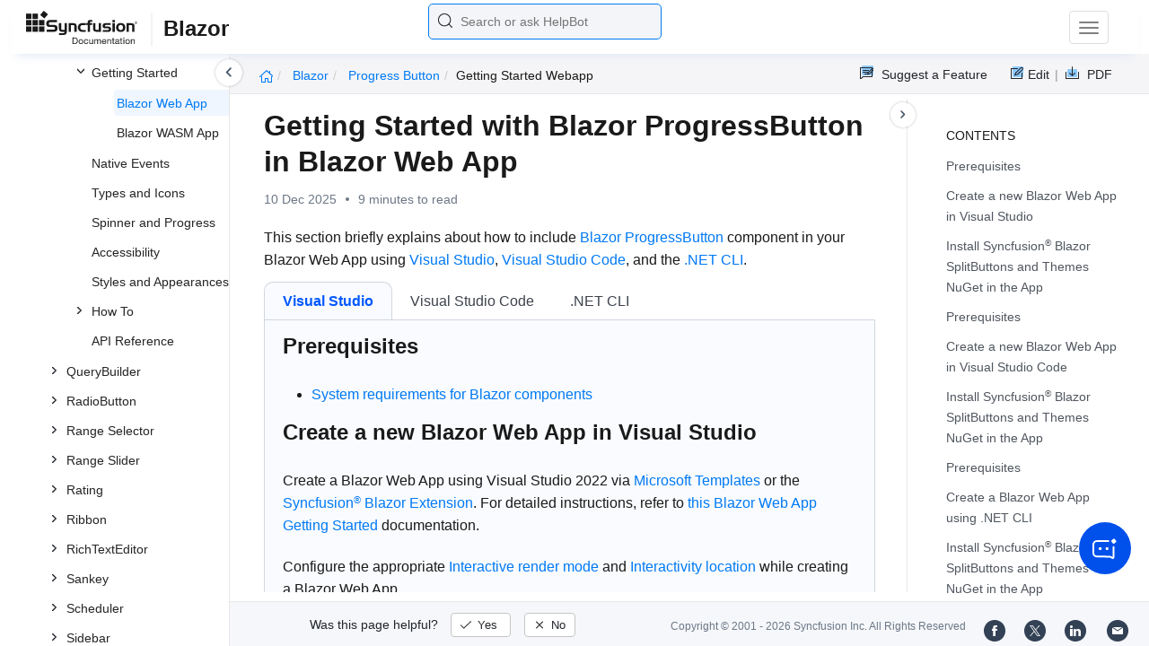

--- FILE ---
content_type: text/html
request_url: https://blazor.syncfusion.com/documentation/progress-button/getting-started-webapp
body_size: 10484
content:
<!DOCTYPE html>
<html lang="en">
<head>
    <!-- Google Tag Manager -->
    <script>
        (function (w, d, s, l, i) {
            w[l] = w[l] || []; w[l].push({
                'gtm.start':
                    new Date().getTime(), event: 'gtm.js'
            }); var f = d.getElementsByTagName(s)[0],
                j = d.createElement(s), dl = l != 'dataLayer' ? '&l=' + l : ''; j.async = true; j.src =
                    'https://www.googletagmanager.com/gtm.js?id=' + i + dl; f.parentNode.insertBefore(j, f);
        })(window, document, 'script', 'dataLayer', 'GTM-P3WXFWCW');
    </script>
    <!-- Load GTM-W8WD8WN on user interaction -->
    <script>
        document.addEventListener("DOMContentLoaded", function () {
            const events = ["mousemove", "scroll", "keydown", "touchstart"];
            function loadGTM() {
                events.forEach(event => document.removeEventListener(event, loadGTM));
                (function (w, d, s, l, i) {
                    w[l] = w[l] || []; w[l].push({
                        'gtm.start':
                            new Date().getTime(), event: 'gtm.js'
                    }); var f = d.getElementsByTagName(s)[0],
                        j = d.createElement(s), dl = l != 'dataLayer' ? '&l=' + l : ''; j.async = true; j.src =
                            'https://www.googletagmanager.com/gtm.js?id=' + i + dl; f.parentNode.insertBefore(j, f);
                })(window, document, 'script', 'dataLayer', 'GTM-W8WD8WN');
            }
            events.forEach(event => document.addEventListener(event, loadGTM, { once: true }));
        });
    </script>

    <meta charset="UTF-8">
	<link href="https://www.googletagmanager.com" rel="preconnect">
	<link href="https://cdn.syncfusion.com" rel="preconnect" crossorigin>
	<link href="https://cdn.syncfusion.com" rel="dns-prefetch">
    <title>Getting started with Syncfusion ProgressButton in Blazor Web App</title>
    <meta name="description" content="Check out the documentation for getting started with Syncfusion Blazor ProgressButton Components in Blazor Web App." />
    
    <meta name="keywords" content="syncfusion, documentation, help, ej, user guide, demo, samples, essential studio" />
    
    <meta name="viewport" content="width=device-width, initial-scale=1.0">
    <meta http-equiv="cache-control" content="max-age=0" />
    <meta http-equiv="cache-control" content="no-cache" />
    
    <meta property="og:title" content="Getting started with Syncfusion ProgressButton in Blazor Web App" />
    
    
    <meta property="og:description" content="Check out the documentation for getting started with Syncfusion Blazor ProgressButton Components in Blazor Web App." />
    
    <meta property="og:image" content="https://cdn.syncfusion.com/content/images/company-logos/Syncfusion_Logo_Image.png" />
    <meta property="og:url" content="https://help.syncfusion.com/" />
    <meta property="og:site_name" content="Help.Syncfusion.com" />
    <meta property="og:type" content="website" />

	<meta property="twitter:account_id" content="41152441" />
	
    <meta property="twitter:title" content="Getting started with Syncfusion ProgressButton in Blazor Web App" />
	
    <meta property="twitter:url" content="https://help.syncfusion.com/" />
    <meta property="twitter:card" content="summary" />
	
    <meta property="twitter:description" content="Check out the documentation for getting started with Syncfusion Blazor ProgressButton Components in Blazor Web App." />
	
    <meta property="twitter:image" content="https://cdn.syncfusion.com/content/images/company-logos/Syncfusion_logos.png" />
	
	
	
 
	<link rel="alternate" hreflang="en-US" href="https://blazor.syncfusion.com/documentation/progress-button/getting-started-webapp" />
	<!-- Google Structured Data -->
	<script type="application/ld+json">
			{
			  "@context": "https://schema.org",
			  "@type": "Organization",
			  "name": "Syncfusion",
			  "url": "https://blazor.syncfusion.com/documentation/progress-button/getting-started-webapp",
			  "logo": "https://cdn.syncfusion.com/content/images/company-logos/Syncfusion_logos.png",
			  "sameAs": [
				"https://www.facebook.com/Syncfusion",
				"https://twitter.com/Syncfusion",
				"https://www.linkedin.com/company/syncfusion?trk=top_nav_home",
				"mailto:support@syncfusion.com?"
			  ]
			}
	</script>
    <meta http-equiv="expires" content="-1" />
    <meta http-equiv="expires" content="Tue, 01 Jan 1980 1:00:00 GMT" />
    <meta http-equiv="pragma" content="no-cache" />
    <link rel="preload" href="https://cdn.jsdelivr.net/npm/bootstrap@5.3.3/dist/css/bootstrap.min.css" as="style">
	<link rel="stylesheet" href="https://cdn.jsdelivr.net/npm/bootstrap@5.3.3/dist/css/bootstrap.min.css">

	<link rel="preload" href="https://cdn.syncfusion.com/documentation/styles/ej/v13.4.0.58/ej.widgets.core.min.css" as="style">
	<link rel="stylesheet" href="https://cdn.syncfusion.com/documentation/styles/ej/v13.4.0.58/ej.widgets.core.min.css">

	<!--Doc-site.css file has minified, gziped and referred here
		File path : "DocumentationAutomation\website\Content\Stylesheets\CSS\"
	-->
	<link rel="preload" href="https://cdn.syncfusion.com/documentation/styles/doc-site.min.css" as="style">
	<link rel="stylesheet" href="https://cdn.syncfusion.com/documentation/styles/doc-site.min.css">

    <script src="//cdn.syncfusion.com/documentation/scripts/documentation.gzip.min.js"></script>

    <script>
        if (typeof jQuery == 'undefined') {
            document.write(unescape("%3Cscript src='/scripts/documentation.gzip.js' type='text/javascript'%3E%3C/script%3E"));
        }
    </script>
	
	<link rel="preload" href="https://cdn.syncfusion.com/documentation/styles/prettify.css" as="style">
    <link rel="stylesheet" href="https://cdn.syncfusion.com/documentation/styles/prettify.css">
    <script src="https://cdn.syncfusion.com/documentation/scripts/prettify.js" defer></script>
	
    <script src="https://cdn.jsdelivr.net/npm/bootstrap@5.3.3/dist/js/bootstrap.bundle.min.js" defer></script>
	<script src="//cdn.syncfusion.com/documentation/scripts/ej.widget.v13.4.0.58.min.js" defer></script>

	<script>
		window.addEventListener('DOMContentLoaded', function () {
			if (typeof ej === 'undefined') {
				var fallback = document.createElement('script');
				fallback.src = '/script/ej.treeview.all.min.js';
				fallback.type = 'text/javascript';
				document.head.appendChild(fallback);
			}
		});
	</script>

    <!--Combined the following scripts files dashboard.js, doc-site.js, waitingpopup.js and named as doc-site.js. it has minified, gziped and referred here.
        File path : "DocumentationAutomation\website\Scripts\"
    -->
    <script src="https://cdn.syncfusion.com/documentation/scripts/doc-site.min.js" defer></script>
	<script src="https://cdn.syncfusion.com/documentation/scripts/helpbot-search.min.js" defer></script>
	<script src="https://cdnjs.cloudflare.com/ajax/libs/markdown-it/13.0.2/markdown-it.min.js" defer></script>
    <script src="//d2g29cya9iq7ip.cloudfront.net/documentation/scripts/clipboard.min.js" defer></script>

    <script>
        $(document).ready(function() {
            // left tree view
            $('#rightsidetoc').toc();
            $('#rightsidetoc').toc({noBackToTopLinks: true});
            $('#rightsidetoc').toc({listType: 'ol'});
            $("#rightsidetoc ul:first").attr("id", "righttree");
            $('#rightsidetoc ol').length ? $(".right-toc-icon").css("display","block") : $(".right-toc-icon").css("display","none");
            $('#rightsidetoc ol').length ? $("#rightsidetoc").css("display","block") : $("#rightsidetoc").css("display","none");
            
            
            
            
            
            
            
            
            
            
            
            
            
            
            
            
            
            
            
            
            
            
            
            
            
            
            
            
            
            
            
            
            
            
            
            
            
            
            
            
            
            
            
            
            
            
            
            
            
            
            
            
            
            
            
            
            
            
            
            
            
            
            
            
            
            
            
            
            
            
            
            
            
            
            
            
            
            
            
            
            
            
            
            
            
            
            
            
            
            
            
            
            
            
            
            
            
            
            
            
            
            
            
            
            
            
            
            
            
            
            
            
            
            
            
            
            
            
            
            
            
            
            
            
            
            
            
            
            
            
            
            
            
            
            
            
            
            
            
            
            
            
            
            
            
            
            
            
            
            
            
            
            
            
            
            
            
            
            
            
            
            
            
            
            
            
            
            
            
            
            
            
            
            
            
            
            
            
            
            
            
            $.ajax({
                type: 'get',
                url: './../sidebar/blazor-toc',
                dataType: 'json',
                success: function(data) {
                    $(".left-toc").css("background-image", "none");
                    var dataManger = data;
                    $(".treeview").ejTreeView(
                    {
                        loadOnDemand: true,
                        fields: { id: "id", parentId: "pid", text: "name", hasChild: "hasChild", dataSource: dataManger},
                        expandOn:"click"
                    }
                    );
                    var linkObject = null
                   if((window.location.pathname.split('/')[1]=="api" || window.location.pathname.split('/')[3]=="ejdashboardviewer")){
                        linkObject = getObjects(data,'linkAttribute',window.location.pathname+window.location.hash);
                    }
                    else{
                        linkObject = getObjects(data,'linkAttribute',window.location.pathname);
                    }

                    expand(data,linkObject);
                    onCreate();
                }
            });
            
            
            
            
            
            
            
            
            
            
            
            
            
            
            
            
            
            
            
            
            
            
            
            
            
            
            
            
            
            
        });
    </script>
    <script>
        // Share referral origin URL details to syncfusion site
        var expireDate = new Date();
        expireDate.setTime(expireDate.getTime() + (30 * 60 * 1000)); // set 30 minutes expire time
        var existingCookieValue = getCookieValue("SampleSiteReferrer");
        if (document.referrer && document.referrer.split('/')[2].indexOf('syncfusion.com') == -1) {
            document.cookie = "SampleSiteReferrer" + "=" + document.referrer + "," + window.location.href + ";expires=" + expireDate + ";path=/;domain=syncfusion.com";
        }
        else if (existingCookieValue != "undefined" && existingCookieValue != undefined && existingCookieValue != "") {
            // Increase expire time for SampleSiteReferrer cookie with 30 minutes if exists
            document.cookie = "SampleSiteReferrer" + "=" + existingCookieValue + ";expires=" + expireDate + ";path=/;domain=syncfusion.com";
        }
        else {
            document.cookie = "SampleSiteReferrer" + "=" + window.location.href + ";expires=" + expireDate + ";path=/;domain=syncfusion.com";
        }

        // To get cookie value
        function getCookieValue(cookieName) {
            var name = cookieName + "=";
            var decodedCookie = decodeURIComponent(document.cookie);
            var cookieValues = decodedCookie.split(';');
            for (var i = 0; i < cookieValues.length; i++) {
                var cookie = cookieValues[i];
                while (cookie.charAt(0) == ' ') {
                    cookie = cookie.substring(1);
                }
                if (cookie.indexOf(name) == 0) {
                    return cookie.substring(name.length, cookie.length);
                }
            }
            return "";
        }
    </script>

    
    
    
    
    
    <meta name="robots" content="follow, index" />
    

	<link rel="canonical" href="https://blazor.syncfusion.com/documentation/progress-button/getting-started-webapp"/>
</head>

<body onload="prettyPrint();">
	<!-- Google Tag Manager (noscript) -->
	<noscript><iframe src="https://www.googletagmanager.com/ns.html?id=GTM-P3WXFWCW"
	height="0" width="0" style="display:none;visibility:hidden"></iframe>
	</noscript>
	<!--Interaction-->
	<noscript>
	<iframe src="https://www.googletagmanager.com/ns.html?id=GTM-W8WD8WN"
	height="0" width="0" style="display:none;visibility:hidden"></iframe>
	</noscript>
	<!-- End Google Tag Manager (noscript) -->




	<div hidden="" id="sync-analytics" data-queue="EJ2 - Blazor - Documentation"></div>   
    <div class="container-fluid">
        <div class="row-fluid">
            <nav class="navbar navbar-default navbar-fixed-top syncfusion-menu">
			 
                <div class="container-fluid">
                    <!-- Brand and toggle get grouped for better mobile display -->
                    <div class="navbar-header">
                        <div class="syncfusion-logo">
                            <div class="left-menu-icon" data-bs-toggle="collapse" data-bs-target="#table-of-contents">
                            </div>
                            <div>
                                <a href="https://help.syncfusion.com/">
                                    <i class="brand-logo syncfusion-brand-logo"></i>
                                </a>
                            </div>
                            <div class="js-doc">
                                

                                

                                

                                

                                

                                

                                

                                
								
								
								
								
								
								
								
								
								
								
								
								
								
								

                                

                                

                                

                                

                                

                                

                                


                                

                                

                                

                                
								
								

								

                                

                                

                                

                                

                                

                                

                                

                                

                                

                                

                                

                                

                                

                                

                                

                                

                                

                                

                                

                                

                                

                                

                                

                                
								
								
								
								
                                
                                <span>Blazor</span>
                                

								

								


                                

                                 
								
								
								
								
								
																
								
								
								
								
								

                            </div>
                        </div>
						<div class="search">
								



<input type="text" id="customSearchBox" placeholder="Search or ask HelpBot" autocomplete="off" />
<div id="suggestionModal">
    <div class="icon-background">
        <span class="icon-left"></span>
        <input type="text" id="searchInput" class="search-input" placeholder="Search or ask HelpBot">
        <span class="icon-right"></span>
    </div>
    <div class="suggestionContainer">
        <div class="docssuggestioncontainer">
            <h3 class="suggestionhtmlheading">Search docs</h3>
            <ul id="docsSuggestions"></ul>
        </div>
        <div class="helpbotsuggestioncontainer">
            <h3 class="icon-before">Ask HelpBot</h3>
            <div id="helpbotlistcontainer">
                <ul id="helpBotSuggestions"></ul>
            </div>
        </div>
    </div>
</div>
















































						</div>
						<button type="button" class="navbar-toggle desktop-icon collapsed" data-bs-toggle="collapse" data-bs-target="#desktop-links">
                            <span class="sr-only">Toggle navigation</span>
							<span class="icon-bar"></span>
							<span class="icon-bar"></span>
							<span class="icon-bar"></span>
                        </button>
						<button type="button" class="navbar-toggle mobile-icon collapsed" data-bs-toggle="collapse" data-bs-target="#mobile-view-link">
                           <span class="mobile-view-icon"></span>
                        </button>
                    </div>

                    <!-- Collect the nav links, forms, and other content for toggling -->
                    <div class="collapse navbar-collapse" id="desktop-links">
                        <ul class="nav navbar-nav navbar-right">
									
			
			
				
			
			
				
			
			
				
			
			
				
			
			
				
			
			
				
			
			
				
			
			
				
			
			
				
			
			
				
			
			
				
			
			
				
			
			
				
			
			
				
			
			
				
			
			
				
			
			
				
			
			
				
			
			
				
			
			
				
			
			
				
			
			
				
			
			
				
			
			
				
			
			
				
			
			
				
			
			
				
			
			
				
			
			
				
			
			
				
			
			
				
			
			
				
			
			
				
			
			
				
			
			
				
			
			
				
			
			
				
			
			
				
			
			
				
			
			
				
			
			
				
			
			
				
			
			
				
			
			
				
			
			
				
			
			
				
			
			
				
			
			
				
			
			
				
			
			
				
			
			
				
			
			
				
			
			
				
			
			
				
			
			
				
			
			
				
			
			
				
			
			
				
			
			
				
					
						<li class="menu-links active"><a href="https://help.syncfusion.com/cr/blazor" target="_blank">API Reference</a></li>
<li class="menu-links active"><a href="https://blazor.syncfusion.com/demos/" target="_blank">Demos</a></li>
<li class="menu-links active"><a href="https://www.syncfusion.com/code-examples" target="_blank">Code Examples</a></li>
<li class="menu-links active"><a href="https://help.syncfusion.com/upgrade-guide/blazor-components" target="_blank">Upgrade Guide</a></li>
<li class="menu-links active"><a href="https://www.syncfusion.com/forums" target="_blank">Forum</a></li>
<li class="menu-links active"><a href="https://www.syncfusion.com/downloads/blazor?tag=es-seo-blazor-doc-menu-trial" target="_blank" id="download_section">Free Trial</a></li>
									
				
			
			
				
			
			
				
			
			
				
			
			
				
			
			
				
			
			
				
			
			
				
			
			
				
			
			
				
			
			
						</ul>
					</div><!-- /.navbar-collapse -->
                    <div class="collapse navbar-collapse" id="mobile-view-link">
                        <ul class="nav navbar-nav mobile-unorderlist">
                             <li class="search-mobile">
                                



<input type="text" id="customSearchBox" placeholder="Search or ask HelpBot" autocomplete="off" />
<div id="suggestionModal">
    <div class="icon-background">
        <span class="icon-left"></span>
        <input type="text" id="searchInput" class="search-input" placeholder="Search or ask HelpBot">
        <span class="icon-right"></span>
    </div>
    <div class="suggestionContainer">
        <div class="docssuggestioncontainer">
            <h3 class="suggestionhtmlheading">Search docs</h3>
            <ul id="docsSuggestions"></ul>
        </div>
        <div class="helpbotsuggestioncontainer">
            <h3 class="icon-before">Ask HelpBot</h3>
            <div id="helpbotlistcontainer">
                <ul id="helpBotSuggestions"></ul>
            </div>
        </div>
    </div>
</div>
















































                            </li>
                        </ul>
                    </div><!-- /.navbar-collapse -->
                </div><!-- /.container-fluid -->
            </nav>
        </div>
        <div id="breadcrumb">
		

<ul class="breadcrumb">
  <li>
    <a href="/documentation/introduction"><i class="sf-icon-Home"></i></a>
  </li>

  
  

  
    <!-- Original breadcrumb logic for non-EJ2-API platforms -->
    
    
      
        <li class="active breadcrumb-links">
           <a href="/documentation/introduction/">
            
              Blazor 
            
          </a>
        </li>
      
    
      
        <li class="active breadcrumb-links">
          <a href="/documentation/progress-button/">
            
              progress button
            
          </a>
        </li>
      
    
      
        <li class="active" data-text="getting started webapp">getting started webapp</li>
      
    
  
</ul>

	   <div class="right-breadcrumb">
			
			
				<div class="ug-download">
					<a data-bs-toggle="tooltip" data-placement="bottom" href="https://help.syncfusion.com/download/user-guide/pdf/blazor" class="download-link" title="Download PDF">
						<span style="color:#979797">|&nbsp;</span>
                    <span class="sf-icon-Download"></span>
						<span class="ug-file-type">PDF</span>
					</a>
				</div>
			
			
			
			
			
			
			
			
			
			
			<div style="display: block !important;
    float: right;
    padding: 8px 0;
    width: 70px; 
">      
  <a style="text-decoration:none" data-toggle="tooltip" data-placement="bottom" href="https://github.com/syncfusion-content/blazor-docs/edit/master/blazor/progress-button/getting-started-webapp.md" target="_blank" title="Edit"><span class="sf-icon-Edit"></span><span class="ug-file-type">Edit</span></a>
</div>
<div class="ug-feedback">
                <a data-bs-toggle="tooltip" data-placement="bottom" href="https://www.syncfusion.com/feedback/blazor-components" target="_blank" class="feedback-link" title="Suggest a Feature">
                    <span class="sf-icon-Feedback"></span>
                    <span class="ug-file-type">Suggest a Feature</span>
                </a>
            </div>
            
			
			
			
			
			
			
			
			
			
			
			
			
			
			
			
			
			
			
			
			
			
			
			
			
			
			
			
			
			 
			
			
			
			 
			
			
			
			
			
			
			
        </div>
      </div>
      
		
    </div>

<div class="help-content">
	<div class="left-toc" id="table-of-contents">
		<div class="left-toc-content">
			<ul class="treeview"></ul>
		</div>
	</div>
	<div class="ai_fixed_icon_container">
		<button type="button" class="btn helpbot_chat_button">
		 <img src="//cdn.syncfusion.com/helpbot/images/ai_start_new_page.svg" alt="helpbot icon" id="helpbot_icon" width="32" height="32" />
		<p class="helpbot_syncfusion_content">Syncfusion HelpBot</p>
		</button>
	</div>

	
	<div class="post">
        <button type="button" id="left-toc-closebtn"></button>
		<button type="button" id="right-toc-closebtn"></button>	
			
			<div id="rightsidetoc"></div>
		

		<div class="post-content">
		<h1 id="getting-started-with-blazor-progressbutton-in-blazor-web-app">Getting Started with Blazor ProgressButton in Blazor Web App</h1><p id="resultRT">10 Dec 2025<span class="dot"></span>9 minutes to read</p>

<p>This section briefly explains about how to include <a href="https://www.syncfusion.com/blazor-components/blazor-progress-button">Blazor ProgressButton</a> component in your Blazor Web App using <a href="https://visualstudio.microsoft.com/vs/">Visual Studio</a>, <a href="https://code.visualstudio.com/">Visual Studio Code</a>, and the <a href="https://learn.microsoft.com/en-us/dotnet/core/tools/">.NET CLI</a>.</p>

<div class="tabcontents">
        <ul class="tabcontent-links">
          <li><a href="#" class="tabcontent-link" data-tab="visual-studio">Visual Studio</a></li>
<li><a href="#" class="tabcontent-link" data-tab="visual-studio-code">Visual Studio Code</a></li>
<li><a href="#" class="tabcontent-link" data-tab=".net-cli">.NET CLI</a></li>
        </ul>
        <div class="tabcontent-panels">
          <div id="visual-studio" class="tabcontent-panel active">
<h2 id="prerequisites">Prerequisites</h2>

<ul>
  <li><a href="https://blazor.syncfusion.com/documentation/system-requirements">System requirements for Blazor components</a></li>
</ul>

<h2 id="create-a-new-blazor-web-app-in-visual-studio">Create a new Blazor Web App in Visual Studio</h2>

<p>Create a <strong>Blazor Web App</strong> using Visual Studio 2022 via <a href="https://learn.microsoft.com/en-us/aspnet/core/blazor/tooling?view=aspnetcore-10.0&amp;pivots=vs">Microsoft Templates</a> or the <a href="https://blazor.syncfusion.com/documentation/visual-studio-integration/template-studio">Syncfusion<sup style="font-size:70%">®</sup> Blazor Extension</a>. For detailed instructions, refer to <a href="https://blazor.syncfusion.com/documentation/getting-started/blazor-web-app">this Blazor Web App Getting Started</a> documentation.</p>

<p>Configure the appropriate <a href="https://learn.microsoft.com/en-us/aspnet/core/blazor/components/render-modes?view=aspnetcore-10.0#render-modes">Interactive render mode</a> and <a href="https://learn.microsoft.com/en-us/aspnet/core/blazor/tooling?view=aspnetcore-10.0&amp;pivots=vs">Interactivity location</a> while creating a Blazor Web App.</p>

<p><img src="images/blazor-create-web-app.png" alt="Create Blazor Web App"></p>

<h2 id="install-syncfusion-blazor-splitbuttons-and-themes-nuget-in-the-app">Install Syncfusion<sup style="font-size:70%">®</sup> Blazor SplitButtons and Themes NuGet in the App</h2>

<p>To add the <strong>Blazor ProgressButton</strong> component in the app, open the NuGet package manager in Visual Studio (<em>Tools → NuGet Package Manager → Manage NuGet Packages for Solution</em>), then search and install <a href="https://www.nuget.org/packages/Syncfusion.Blazor.SplitButtons">Syncfusion.Blazor.SplitButtons</a> and <a href="https://www.nuget.org/packages/Syncfusion.Blazor.Themes/">Syncfusion.Blazor.Themes</a>.</p>

<p>If using the <code>WebAssembly or Auto</code> render modes in the Blazor Web App, install Syncfusion<sup style="font-size:70%">®</sup> Blazor component NuGet packages in the client project.</p>

<p>Alternatively, run the following commands in the Package Manager Console to achieve the same.</p>

<div class="tabs" id="code-snippet-1">

<ul class="nav nav-tabs" role="tablist">

<li role="presentation" class=""><a data-target="#ffb717dfklp5zidewqswegkwv15sqne9-csharp" aria-controls="home" role="tab" data-toggle="tab" data-original-lang="csharp">Package Manager</a></li>

</ul>

<div class="tab-content">


<div role="tabpanel" class="tab-pane" id="ffb717dfklp5zidewqswegkwv15sqne9-csharp" data-original-lang="csharp">
<div class="highlight"><pre><code class="prettyprint language-csharp" data-lang="csharp"><span></span><span class="n">Install</span><span class="p">-</span><span class="n">Package</span> <span class="n">Syncfusion</span><span class="p">.</span><span class="n">Blazor</span><span class="p">.</span><span class="n">SplitButtons</span> <span class="p">-</span><span class="n">Version</span> <span class="m">32.1</span><span class="p">.</span><span class="m">19</span>
<span class="n">Install</span><span class="p">-</span><span class="n">Package</span> <span class="n">Syncfusion</span><span class="p">.</span><span class="n">Blazor</span><span class="p">.</span><span class="n">Themes</span> <span class="p">-</span><span class="n">Version</span> <span class="m">32.1</span><span class="p">.</span><span class="m">19</span></code></pre></div>
</div>

</div>

</div>

<blockquote class="notes">
<p class="info-header">NOTE</p>  <p>Syncfusion<sup style="font-size:70%">®</sup> Blazor components are available in <a href="https://www.nuget.org/packages?q=syncfusion.blazor">nuget.org</a>. Refer to the <a href="https://blazor.syncfusion.com/documentation/nuget-packages">NuGet packages</a> topic for the available NuGet packages list with component details.</p>
</blockquote>
</div>
<div id="visual-studio-code" class="tabcontent-panel ">
<h2 id="prerequisites">Prerequisites</h2>

<ul>
  <li><a href="https://blazor.syncfusion.com/documentation/system-requirements">System requirements for Blazor components</a></li>
</ul>

<h2 id="create-a-new-blazor-web-app-in-visual-studio-code">Create a new Blazor Web App in Visual Studio Code</h2>

<p>Create a <strong>Blazor Web App</strong> using Visual Studio Code via <a href="https://learn.microsoft.com/en-us/aspnet/core/blazor/tooling?view=aspnetcore-10.0&amp;pivots=vsc">Microsoft Templates</a> or the <a href="https://blazor.syncfusion.com/documentation/visual-studio-code-integration/create-project">Syncfusion<sup style="font-size:70%">®</sup> Blazor Extension</a>. For detailed instructions, refer to <a href="https://blazor.syncfusion.com/documentation/getting-started/blazor-web-app?tabcontent=visual-studio-code">this Blazor Web App Getting Started</a> documentation.</p>

<p>Configure the appropriate interactive render mode and interactivity location when setting up a Blazor Web App. For detailed information, refer to the <a href="https://blazor.syncfusion.com/documentation/common/interactive-render-mode">interactive render mode documentation</a>.</p>

<p>For example, to create a Blazor Web App with the <code>Auto</code> interactive render mode, use the following commands.</p>

<div class="tabs" id="code-snippet-2">

<ul class="nav nav-tabs" role="tablist">

<li role="presentation" class=""><a data-target="#sg1nq9rxl38elkk25mjyfru4suqaqu9w-csharp" aria-controls="home" role="tab" data-toggle="tab" data-original-lang="csharp">Blazor Web App</a></li>

</ul>

<div class="tab-content">


<div role="tabpanel" class="tab-pane" id="sg1nq9rxl38elkk25mjyfru4suqaqu9w-csharp" data-original-lang="csharp">
<div class="highlight"><pre><code class="prettyprint language-csharp" data-lang="csharp"><span></span><span class="n">dotnet</span> <span class="k">new</span> <span class="n">blazor</span> <span class="p">-</span><span class="n">o</span> <span class="n">BlazorWebApp</span> <span class="p">-</span><span class="kt">int</span> <span class="n">Auto</span>
<span class="n">cd</span> <span class="n">BlazorWebApp</span>
<span class="n">cd</span> <span class="n">BlazorWebApp</span><span class="p">.</span><span class="n">Client</span></code></pre></div>
</div>

</div>

</div>

<h2 id="install-syncfusion-blazor-splitbuttons-and-themes-nuget-in-the-app">Install Syncfusion<sup style="font-size:70%">®</sup> Blazor SplitButtons and Themes NuGet in the App</h2>

<p>If using the <code>WebAssembly</code> or <code>Auto</code> render modes in the Blazor Web App, install Syncfusion<sup style="font-size:70%">®</sup> Blazor component NuGet packages in the client project.</p>

<ul>
  <li>Press <kbd>Ctrl</kbd>+<kbd>`</kbd> to open the integrated terminal in Visual Studio Code.</li>
  <li>Ensure you’re in the project root directory where your <code>.csproj</code> file is located.</li>
  <li>Run the following command to install a <a href="https://www.nuget.org/packages/Syncfusion.Blazor.SplitButtons">Syncfusion.Blazor.SplitButtons</a> and <a href="https://www.nuget.org/packages/Syncfusion.Blazor.Themes/">Syncfusion.Blazor.Themes</a> NuGet package and ensure all dependencies are installed.</li>
</ul>

<div class="tabs" id="code-snippet-3">

<ul class="nav nav-tabs" role="tablist">

<li role="presentation" class=""><a data-target="#qmnzzd43k272vsgb63zeva614unaubjg-csharp" aria-controls="home" role="tab" data-toggle="tab" data-original-lang="csharp">Package Manager</a></li>

</ul>

<div class="tab-content">



<div role="tabpanel" class="tab-pane" id="qmnzzd43k272vsgb63zeva614unaubjg-csharp" data-original-lang="csharp">
<div class="highlight"><pre><code class="prettyprint language-csharp" data-lang="csharp"><span></span><span class="n">dotnet</span> <span class="k">add</span> <span class="n">package</span> <span class="n">Syncfusion</span><span class="p">.</span><span class="n">Blazor</span><span class="p">.</span><span class="n">SplitButtons</span> <span class="p">-</span><span class="n">v</span> <span class="m">32.1</span><span class="p">.</span><span class="m">19</span>
<span class="n">dotnet</span> <span class="k">add</span> <span class="n">package</span> <span class="n">Syncfusion</span><span class="p">.</span><span class="n">Blazor</span><span class="p">.</span><span class="n">Themes</span> <span class="p">-</span><span class="n">v</span> <span class="m">32.1</span><span class="p">.</span><span class="m">19</span>
<span class="n">dotnet</span> <span class="n">restore</span></code></pre></div>
</div>


</div>

</div>

<blockquote class="notes">
<p class="info-header">NOTE</p>  <p>Syncfusion<sup style="font-size:70%">®</sup> Blazor components are available in <a href="https://www.nuget.org/packages?q=syncfusion.blazor">nuget.org</a>. Refer to the <a href="https://blazor.syncfusion.com/documentation/nuget-packages">NuGet packages</a> topic for the available NuGet packages list with component details.</p>
</blockquote>
</div>
<div id=".net-cli" class="tabcontent-panel ">
<h2 id="prerequisites">Prerequisites</h2>

<p>Install the latest version of <a href="https://dotnet.microsoft.com/en-us/download">.NET SDK</a>. If you previously installed the SDK, you can determine the installed version by executing the following command in a command prompt (Windows) or terminal (macOS) or command shell (Linux).</p>

<div class="tabs" id="code-snippet-4">

<ul class="nav nav-tabs" role="tablist">

<li role="presentation" class=""><a data-target="#huun178d4jjhgc3afa9nsdw4qsxakhat-csharp" aria-controls="home" role="tab" data-toggle="tab" data-original-lang="csharp">.NET CLI</a></li>

</ul>

<div class="tab-content">


<div role="tabpanel" class="tab-pane" id="huun178d4jjhgc3afa9nsdw4qsxakhat-csharp" data-original-lang="csharp">
<div class="highlight"><pre><code class="prettyprint language-csharp" data-lang="csharp"><span></span><span class="n">dotnet</span> <span class="p">--</span><span class="n">version</span></code></pre></div>
</div>

</div>

</div>

<h2 id="create-a-blazor-web-app-using-net-cli">Create a Blazor Web App using .NET CLI</h2>

<p>Run the following command to create a new Blazor Web App in a command prompt (Windows) or terminal (macOS) or command shell (Linux). For detailed instructions, refer to <a href="https://blazor.syncfusion.com/documentation/getting-started/blazor-web-app?tabcontent=.net-cli">this Blazor Web App Getting Started</a> documentation.</p>

<p>Configure the appropriate interactive render mode and interactivity location when setting up a Blazor Web Application. For detailed information, refer to the <a href="https://blazor.syncfusion.com/documentation/common/interactive-render-mode">interactive render mode documentation</a>.</p>

<p>For example, to create a Blazor Web App with the <code>Auto</code> interactive render mode, use the following commands:</p>

<div class="tabs" id="code-snippet-5">

<ul class="nav nav-tabs" role="tablist">

<li role="presentation" class=""><a data-target="#2m9puxq9ohif7iyawwvcgyqwq88425m3-csharp" aria-controls="home" role="tab" data-toggle="tab" data-original-lang="csharp">.NET CLI</a></li>

</ul>

<div class="tab-content">


<div role="tabpanel" class="tab-pane" id="2m9puxq9ohif7iyawwvcgyqwq88425m3-csharp" data-original-lang="csharp">
<div class="highlight"><pre><code class="prettyprint language-csharp" data-lang="csharp"><span></span><span class="n">dotnet</span> <span class="k">new</span> <span class="n">blazor</span> <span class="p">-</span><span class="n">o</span> <span class="n">BlazorApp</span> <span class="p">-</span><span class="kt">int</span> <span class="n">Auto</span>
<span class="n">cd</span> <span class="n">BlazorApp</span>
<span class="n">cd</span> <span class="n">BlazorApp</span><span class="p">.</span><span class="n">Client</span></code></pre></div>
</div>

</div>

</div>

<p>This command creates a new Blazor Web App and places it in a new directory called <code>BlazorApp</code> inside your current location. See the <a href="https://dotnet.microsoft.com/en-us/learn/aspnet/blazor-tutorial/create">Create a Blazor App</a> and <a href="https://learn.microsoft.com/en-us/aspnet/core/blazor/tooling?pivots=cli&amp;view=aspnetcore-10.0">dotnet new CLI command</a> topics for more details.</p>

<h2 id="install-syncfusion-blazor-splitbuttons-and-themes-nuget-in-the-app">Install Syncfusion<sup style="font-size:70%">®</sup> Blazor SplitButtons and Themes NuGet in the App</h2>

<p>Here’s an example of how to add <strong>Blazor ProgressButton</strong> component in the application using the following command in the command prompt (Windows) or terminal (Linux and macOS) to install a <a href="https://www.nuget.org/packages/Syncfusion.Blazor.SplitButtons/">Syncfusion.Blazor.SplitButtons</a> and <a href="https://www.nuget.org/packages/Syncfusion.Blazor.Themes/">Syncfusion.Blazor.Themes</a> NuGet package. See <a href="https://learn.microsoft.com/en-us/nuget/consume-packages/install-use-packages-dotnet-cli">Install and manage packages using the dotnet CLI</a> topics for more details.</p>

<p>If using the <code>WebAssembly or Auto</code> render modes in the Blazor Web App, install Syncfusion<sup style="font-size:70%">®</sup> Blazor component NuGet packages in the client project.</p>

<div class="tabs" id="code-snippet-6">

<ul class="nav nav-tabs" role="tablist">

<li role="presentation" class=""><a data-target="#p3o83fs3nyfzap5gopr6ism0q2rdmkzw-csharp" aria-controls="home" role="tab" data-toggle="tab" data-original-lang="csharp">.NET CLI</a></li>

</ul>

<div class="tab-content">


<div role="tabpanel" class="tab-pane" id="p3o83fs3nyfzap5gopr6ism0q2rdmkzw-csharp" data-original-lang="csharp">
<div class="highlight"><pre><code class="prettyprint language-csharp" data-lang="csharp"><span></span><span class="n">dotnet</span> <span class="k">add</span> <span class="n">package</span> <span class="n">Syncfusion</span><span class="p">.</span><span class="n">Blazor</span><span class="p">.</span><span class="n">SplitButtons</span> <span class="p">--</span><span class="n">version</span> <span class="m">32.1</span><span class="p">.</span><span class="m">19</span>
<span class="n">dotnet</span> <span class="k">add</span> <span class="n">package</span> <span class="n">Syncfusion</span><span class="p">.</span><span class="n">Blazor</span><span class="p">.</span><span class="n">Themes</span> <span class="p">--</span><span class="n">version</span> <span class="m">32.1</span><span class="p">.</span><span class="m">19</span>
<span class="n">dotnet</span> <span class="n">restore</span></code></pre></div>
</div>

</div>

</div>

<blockquote class="notes">
<p class="info-header">NOTE</p>  <p>Syncfusion<sup style="font-size:70%">®</sup> Blazor components are available in <a href="https://www.nuget.org/packages?q=syncfusion.blazor">nuget.org</a>. Refer to the <a href="https://blazor.syncfusion.com/documentation/nuget-packages">NuGet packages</a> topic for the available NuGet packages list with component details.</p>
</blockquote>
</div>
        </div>
      </div>

<h2 id="add-import-namespaces">Add Import Namespaces</h2>

<p>Open the <strong>~/_Imports.razor</strong> file from the client project and import the <code>Syncfusion.Blazor</code> and <code>Syncfusion.Blazor.SplitButtons</code> namespaces.</p>

<div class="tabs" id="code-snippet-7">

<ul class="nav nav-tabs" role="tablist">

<li role="presentation" class=""><a data-target="#cz7qmuz8laq2sj7blojr8onvoyomsvk1-csharp" aria-controls="home" role="tab" data-toggle="tab" data-original-lang="csharp">~/_Imports.razor</a></li>

</ul>

<div class="tab-content">


<div role="tabpanel" class="tab-pane" id="cz7qmuz8laq2sj7blojr8onvoyomsvk1-csharp" data-original-lang="csharp">
<div class="highlight"><pre><code class="prettyprint language-csharp" data-lang="csharp"><span></span><span class="n">@using</span> <span class="n">Syncfusion</span><span class="p">.</span><span class="n">Blazor</span>
<span class="n">@using</span> <span class="n">Syncfusion</span><span class="p">.</span><span class="n">Blazor</span><span class="p">.</span><span class="n">SplitButtons</span></code></pre></div>
</div>

</div>

</div>

<h2 id="register-syncfusion-blazor-service">Register Syncfusion<sup style="font-size:70%">®</sup> Blazor Service</h2>

<p>Register the Syncfusion<sup style="font-size:70%">®</sup> Blazor Service in the <strong>~/Program.cs</strong> file of your Blazor Web App.</p>

<p>If the <strong>Interactive Render Mode</strong> is set to <code>WebAssembly</code> or <code>Auto</code>, register the Syncfusion<sup style="font-size:70%">®</sup> Blazor service in the <strong>~/Program.cs</strong> files of the main <code>server</code> project and associated <code>.Client</code> project.</p>

<div class="tabs" id="code-snippet-8">

<ul class="nav nav-tabs" role="tablist">

<li role="presentation" class=""><a data-target="#ro22kz0mbi4n0vz471evs1e40qmt1sy1-csharp" aria-controls="home" role="tab" data-toggle="tab" data-original-lang="csharp">Server(~/_Program.cs)</a></li>
<li role="presentation" class=""><a data-target="#x7y9a6ho91brm01tytvq79rxhw2oxuaz-csharp" aria-controls="home" role="tab" data-toggle="tab" data-original-lang="csharp">Client(~/_Program.cs)</a></li>

</ul>

<div class="tab-content">


<div role="tabpanel" class="tab-pane" id="ro22kz0mbi4n0vz471evs1e40qmt1sy1-csharp" data-original-lang="csharp">
<div class="highlight"><pre><code class="prettyprint language-csharp" data-lang="csharp"><span></span><span class="p">...</span>
<span class="p">...</span>
<span class="hll"><span class="k">using</span> <span class="nn">Syncfusion.Blazor</span><span class="p">;</span>
</span>
<span class="kt">var</span> <span class="n">builder</span> <span class="p">=</span> <span class="n">WebApplication</span><span class="p">.</span><span class="n">CreateBuilder</span><span class="p">(</span><span class="n">args</span><span class="p">);</span>

<span class="c1">// Add services to the container.</span>
<span class="n">builder</span><span class="p">.</span><span class="n">Services</span><span class="p">.</span><span class="n">AddRazorComponents</span><span class="p">()</span>
    <span class="p">.</span><span class="n">AddInteractiveServerComponents</span><span class="p">()</span>
    <span class="p">.</span><span class="n">AddInteractiveWebAssemblyComponents</span><span class="p">();</span>
<span class="hll"><span class="n">builder</span><span class="p">.</span><span class="n">Services</span><span class="p">.</span><span class="n">AddSyncfusionBlazor</span><span class="p">();</span>
</span>
<span class="kt">var</span> <span class="n">app</span> <span class="p">=</span> <span class="n">builder</span><span class="p">.</span><span class="n">Build</span><span class="p">();</span>
<span class="p">....</span></code></pre></div>
</div>

<div role="tabpanel" class="tab-pane" id="x7y9a6ho91brm01tytvq79rxhw2oxuaz-csharp" data-original-lang="csharp">
<div class="highlight"><pre><code class="prettyprint language-csharp" data-lang="csharp"><span></span><span class="p">...</span>
<span class="hll"><span class="k">using</span> <span class="nn">Syncfusion.Blazor</span><span class="p">;</span>
</span>
<span class="kt">var</span> <span class="n">builder</span> <span class="p">=</span> <span class="n">WebAssemblyHostBuilder</span><span class="p">.</span><span class="n">CreateDefault</span><span class="p">(</span><span class="n">args</span><span class="p">);</span>
<span class="hll"><span class="n">builder</span><span class="p">.</span><span class="n">Services</span><span class="p">.</span><span class="n">AddSyncfusionBlazor</span><span class="p">();</span>
</span>
<span class="k">await</span> <span class="n">builder</span><span class="p">.</span><span class="n">Build</span><span class="p">().</span><span class="n">RunAsync</span><span class="p">();</span></code></pre></div>
</div>

</div>

</div>

<h2 id="add-stylesheet-and-script-resources">Add stylesheet and script resources</h2>

<p>The theme stylesheet and script can be accessed from NuGet through <a href="https://blazor.syncfusion.com/documentation/appearance/themes#static-web-assets">Static Web Assets</a>. Include the stylesheet reference in the <code>&lt;head&gt;</code> section and the script reference at the end of the <code>&lt;body&gt;</code> in the <strong>~/Components/App.razor</strong> file as shown below:</p>

<div class="highlight"><pre><code class="language-html"><span class="p">&lt;</span><span class="nt">head</span><span class="p">&gt;</span>
    ....
    <span class="p">&lt;</span><span class="nt">link</span> <span class="na">href</span><span class="o">=</span><span class="s">"_content/Syncfusion.Blazor.Themes/bootstrap5.css"</span> <span class="na">rel</span><span class="o">=</span><span class="s">"stylesheet"</span> <span class="p">/&gt;</span>
<span class="p">&lt;/</span><span class="nt">head</span><span class="p">&gt;</span>

<span class="p">&lt;</span><span class="nt">body</span><span class="p">&gt;</span>
    ....
    <span class="p">&lt;</span><span class="nt">script</span> <span class="na">src</span><span class="o">=</span><span class="s">"_content/Syncfusion.Blazor.Core/scripts/syncfusion-blazor.min.js"</span> <span class="na">type</span><span class="o">=</span><span class="s">"text/javascript"</span><span class="p">&gt;&lt;/</span><span class="nt">script</span><span class="p">&gt;</span>
<span class="p">&lt;/</span><span class="nt">body</span><span class="p">&gt;</span></code></pre></div>

<blockquote class="notes">
<p class="info-header">NOTE</p>  <p>Check out the <a href="https://blazor.syncfusion.com/documentation/appearance/themes">Blazor Themes</a> topic to discover various methods (<a href="https://blazor.syncfusion.com/documentation/appearance/themes#static-web-assets">Static Web Assets</a>, <a href="https://blazor.syncfusion.com/documentation/appearance/themes#cdn-reference">CDN</a>, and <a href="https://blazor.syncfusion.com/documentation/common/custom-resource-generator">CRG</a>) for referencing themes in your Blazor application. Also, check out the <a href="https://blazor.syncfusion.com/documentation/common/adding-script-references">Adding Script Reference</a> topic to learn different approaches for adding script references in your Blazor application.</p>
</blockquote>

<h2 id="add-syncfusion-blazor-progressbutton-component">Add Syncfusion<sup style="font-size:70%">®</sup> Blazor ProgressButton component</h2>

<p>Add the Syncfusion<sup style="font-size:70%">®</sup> Blazor ProgressButton component to a Razor page located under the Pages folder (e.g., Pages/Home.razor) in either the <strong>Server</strong> or <strong>Client</strong> project. If an interactivity location as <code>Per page/component</code> in the web app, define a render mode at top of the component, as follows:</p>

<table>
  <thead>
    <tr>
      <th>Interactivity location</th>
      <th>RenderMode</th>
      <th>Code</th>
    </tr>
  </thead>
  <tbody>
    <tr>
      <td>Per page/component</td>
      <td>Auto</td>
      <td>@rendermode InteractiveAuto</td>
    </tr>
    <tr>
      <td> </td>
      <td>WebAssembly</td>
      <td>@rendermode InteractiveWebAssembly</td>
    </tr>
    <tr>
      <td> </td>
      <td>None</td>
      <td>—</td>
    </tr>
  </tbody>
</table>

<blockquote class="notes">
<p class="info-header">NOTE</p>  <p>If an <strong>Interactivity Location</strong> is set to <code>Global</code> and the <strong>Render Mode</strong> is set to <code>Auto</code> or <code>WebAssembly</code>, the render mode is configured in the <code>App.razor</code> file by default.</p>
</blockquote>

<div class="tabs" id="code-snippet-9">

<ul class="nav nav-tabs" role="tablist">

<li role="presentation" class=""><a data-target="#hh6id4f8x20nuo9103eyfk4ml5tschq3-aspx-cs" aria-controls="home" role="tab" data-toggle="tab" data-original-lang="razor">RAZOR</a></li>

</ul>

<div class="tab-content">


<div role="tabpanel" class="tab-pane" id="hh6id4f8x20nuo9103eyfk4ml5tschq3-aspx-cs" data-original-lang="razor">
<div class="highlight"><pre><code class="prettyprint language-aspx-cs" data-lang="aspx-cs"><span></span>@* desired render mode define here *@
@rendermode InteractiveAuto</code></pre></div>
</div>

</div>

</div>

<div class="tabs" id="code-snippet-10">

<ul class="nav nav-tabs" role="tablist">

<li role="presentation" class=""><a data-target="#ri6zb2zgrfogwp5g4kll3vqr26gkvvcf-aspx-cs" aria-controls="home" role="tab" data-toggle="tab" data-original-lang="razor">RAZOR</a></li>

</ul>

<div class="tab-content">


<div role="tabpanel" class="tab-pane" id="ri6zb2zgrfogwp5g4kll3vqr26gkvvcf-aspx-cs" data-original-lang="razor">
<div class="highlight"><pre><code class="prettyprint language-aspx-cs" data-lang="aspx-cs"><span></span><span class="nt">&lt;SfProgressButton</span> <span class="na">Content=</span><span class="s">"Spin Left"</span><span class="nt">&gt;&lt;/SfProgressButton&gt;</span></code></pre></div>
</div>

</div>

</div>

<ul>
  <li>Press <kbd>Ctrl</kbd>+<kbd>F5</kbd> (Windows) or <kbd>⌘</kbd>+<kbd>F5</kbd> (macOS) to launch the application. This will render the Syncfusion<sup style="font-size:70%">®</sup> Blazor ProgressButton component in the default web browser.</li>
</ul>

<div class="preview-sample-div" id="PreviewSampleDiv-4su2yzdqxc43b83cjhs0za0ngp0jqdo7">
<button class="preview-sample-button" id="PreviewSampleButton-4su2yzdqxc43b83cjhs0za0ngp0jqdo7" onclick="LoadPreviewSample('https://blazorplayground.syncfusion.com/embed/LDLzDiqDgZzSLSvX?appbar=false&amp;editor=false&amp;result=true&amp;errorlist=false&amp;theme=bootstrap5',this.id);">Preview Sample</button>
<img src="./images/blazor-progressbutton-component.png" alt="Blazor ProgressButton Component">
</div>
<div id="PreviewSampleHolder-4su2yzdqxc43b83cjhs0za0ngp0jqdo7"></div>

<blockquote class="notes">
<p class="info-header">NOTE</p>  <p><a href="https://github.com/SyncfusionExamples/Blazor-Getting-Started-Examples/tree/main/ProgressButton">View Sample in GitHub.</a></p>
</blockquote>

<h2 id="see-also">See also</h2>

<ul>
  <li><a href="https://blazor.syncfusion.com/documentation/getting-started/blazor-webassembly-dotnet-cli">Getting Started with Syncfusion<sup style="font-size:70%">®</sup> Blazor for Client-Side in .NET Core CLI</a></li>
  <li><a href="https://blazor.syncfusion.com/documentation/getting-started/blazor-server-side-visual-studio">Getting Started with Syncfusion<sup style="font-size:70%">®</sup> Blazor for Server-Side in Visual Studio</a></li>
  <li><a href="https://blazor.syncfusion.com/documentation/getting-started/blazor-server-side-dotnet-cli">Getting Started with Syncfusion<sup style="font-size:70%">®</sup> Blazor for Server-Side in .NET Core CLI</a></li>
</ul>

<blockquote class="notes">
<p class="info-header">NOTE</p>  <p>You can also explore our <a href="https://blazor.syncfusion.com/demos/buttons/progress-button?theme=bootstrap5">Blazor Progress Button example</a> that shows you how to render and configure the Progress Button.</p>
</blockquote>

		</div>
              <div class="feedback-down-response" style="display:none">			
				Help us improve this page
				
		      <div id="checkboxes" class="multiselect">			     
                   <input type="checkbox" name="checkbox" id="one" value="Correct inaccurate or outdated content" /><label for="one" class="label-one">Correct inaccurate or outdated content</label>
				   
				   <br />
				   <textarea id="commentone" class="form-control message hide" rows="3" placeholder="Please specify what content needs correction..."></textarea>
				   <div class="error-messageone">Please provide additional information</div>				  
				   <input type="checkbox" name="checkbox" id="two" value="Improve illustrations or images" /><label for="two" class="label-two">Improve illustrations or images</label>				   

				   <br />
				   <textarea id="commenttwo" class="form-control message hide" rows="3" placeholder="Please specify which images can be improved..."></textarea>
				   <div class="error-messagetwo">Please provide additional information</div>
                   <input type="checkbox" name="checkbox" id="three" value="Fix typos or broken links" /><label for="three" class="label-three">Fix typos or broken links</label>
				   <br />
				  
				 <textarea id="commentthree" class="form-control message hide" rows="3" placeholder="Please specify what needs to be fixed..."></textarea>
				 <div class="error-messagethree">Please provide additional information</div>
				 
				   <input type="checkbox" name="checkbox" id="four" value="Add more information" /> <label for="four" class="label-four">Add more information</label>
				   <br />
				   
				   <textarea id="commentfour" class="form-control message hide" rows="3" placeholder="Please specify what information should be added..."></textarea>
			       <div class="error-messagefour">Please provide additional information</div>
				   				  
                   <input type="checkbox" name="checkbox" id="five" value="Correct inaccurate or outdated code samples" /><label for="five" class="label-five">Correct inaccurate or outdated code samples</label>
				   <br />
				   
				   
				   <textarea id="commentfive" class="form-control message hide" rows="3" placeholder="Please specify what needs correction..."></textarea>
				   <div class="error-messagefive">Please provide additional information</div>
				   
				   <input type="checkbox" name="checkbox" id="six" value="Other" /><label for="six" class="label-six">Other</label>	
                   
			      <textarea id="commentsix" class="form-control message hide" rows="3" placeholder="Please enter feedback on topics not previously listed..."></textarea>
                   <div class="error-messagesix">Please provide additional information</div>				   
			  </div>
			      <input type="text" class="form-control mail" placeholder="Email (optional)" />
				  <div class="emailcheckbox"><input type="checkbox" id="email" disabled /></div>
				  <label class="information">I agree to the creation of a Syncfusion account in my name and to be contacted regarding this message. No further action will be taken. Please see our <a href="https://www.syncfusion.com/legal/privacy-policy">Privacy Policy.</a></label>
				  <div id="email-error-message"></div>
			  <div class="button">
                <input type="button" id="skipButton" class="btn" value="Cancel" />		
                <input type="submit" id="submitButton" name="submit" class="btn" value="Submit" />
              </div>
		   
			<div id="feedbacks-dialogue">
				<div id="closeicon"></div> 
				<iframe id="feedback-frame"></iframe>
			</div>
		</div>
		

		</div>
		<footer class="row-fluid">
	<div class="hidden-xs">
		<a class="copyright" href="/cdn-cgi/l/email-protection#a2d1d7d2d2cdd0d6e2d1dbccc1c4d7d1cbcdcc8cc1cdcf9d" title="Follow Syncfusion on Mail"><span class="icon-mail"></span></a>
		<a class="copyright" target="_blank" href="https://www.linkedin.com/company/syncfusion?trk=top_nav_home" title="Follow Syncfusion on LinkedIn"><span class="icon-linkedin"></span></a>
		<a class="copyright" target="_blank" href="https://x.com/Syncfusion" title="Follow Syncfusion on X"><span class="icon-twitter"></span></a>
		<a class="copyright" target="_blank" href="https://www.facebook.com/Syncfusion" title="Follow Syncfusion on Facebook"><span class="icon-fb"></span></a>
		<a class="copyright" target="_blank" href="https://www.syncfusion.com/copyright">Copyright &copy; 2001 - <span id="copyright-year"></span> Syncfusion Inc. All Rights Reserved</a>
		<div class="feedback-section">
			<div class="feedback-part">
				<div class="feedback-ques">
					Was this page helpful?
					<span id="feedback-up" class="feedback">
						Yes
					</span>
					<span id="feedback-down" class="feedback">
						No
					</span>
				</div>
				<div class="feedback-up-response">
					Thank you for your feedback!
				</div>
				<div class="feedback-confirmation">
					Thank you for your feedback and comments. We will rectify this as soon as possible!
				</div>
				<div class="feedback-error">
					An unknown error has occurred. Please try again.
				</div>
			</div>
		</div>
	</div>
	<div class="visible-xs ">
		<div class="feedback-section">
			<div class="feedback-part">
				<div class="feedback-ques">
					Was this page helpful?
					<span id="feedback-up" class="feedback">
						Yes
					</span>
					<span id="feedback-down" class="feedback">
						No
					</span>
				</div>

				<div class="feedback-up-response">
					Thank you for your feedback!
				</div>
				<div class="feedback-confirmation">
					Thank you for your feedback and comments. We will rectify this as soon as possible!
				</div>
				<div class="feedback-error">
					An unknown error has occurred. Please try again.
				</div>
			</div>
		</div>
		<div class="col-xs social-icons">
			<a target="_blank" href="https://www.facebook.com/Syncfusion" title="Follow Syncfusion on Facebook"><span class="icon-fb"></span></a>
			<a target="_blank" href="https://x.com/Syncfusion" title="Follow Syncfusion on X"><span class="icon-twitter"></span></a>
			<a target="_blank" href="https://www.linkedin.com/company/syncfusion?trk=top_nav_home" title="Follow Syncfusion on LinkedIn"><span class="icon-linkedin"></span></a>
			<a href="/cdn-cgi/l/email-protection#deadabaeaeb1acaa9eada7b0bdb8abadb7b1b0f0bdb1b3e1" title="Follow Syncfusion on Mail"><span class="icon-mail"></span></a>
			<div class="col-xs">
				<a class="copyright" target="_blank" href="https://www.syncfusion.com/copyright">Copyright &copy; 2001 - <span id="copyright-year-mobile"></span> Syncfusion Inc. All Rights Reserved</a>
			</div>
		</div>
	</div>
</footer>


	



<!-- The Modal -->
<div id="image-modal" class="modal">

  <!-- The Close Button -->
  <span class="modal-close">&times;</span>

  <!-- Modal Content (The Image) -->
  <img class="modal-content" id="original-img">

  <!-- Modal Caption (Image Text) -->
  <div id="caption"></div>
</div>

<script data-cfasync="false" src="/cdn-cgi/scripts/5c5dd728/cloudflare-static/email-decode.min.js"></script><script defer src="https://static.cloudflareinsights.com/beacon.min.js/vcd15cbe7772f49c399c6a5babf22c1241717689176015" integrity="sha512-ZpsOmlRQV6y907TI0dKBHq9Md29nnaEIPlkf84rnaERnq6zvWvPUqr2ft8M1aS28oN72PdrCzSjY4U6VaAw1EQ==" data-cf-beacon='{"version":"2024.11.0","token":"00fae5a160ad4360aefe5bf7c7c77985","server_timing":{"name":{"cfCacheStatus":true,"cfEdge":true,"cfExtPri":true,"cfL4":true,"cfOrigin":true,"cfSpeedBrain":true},"location_startswith":null}}' crossorigin="anonymous"></script>
</body>
</html>
